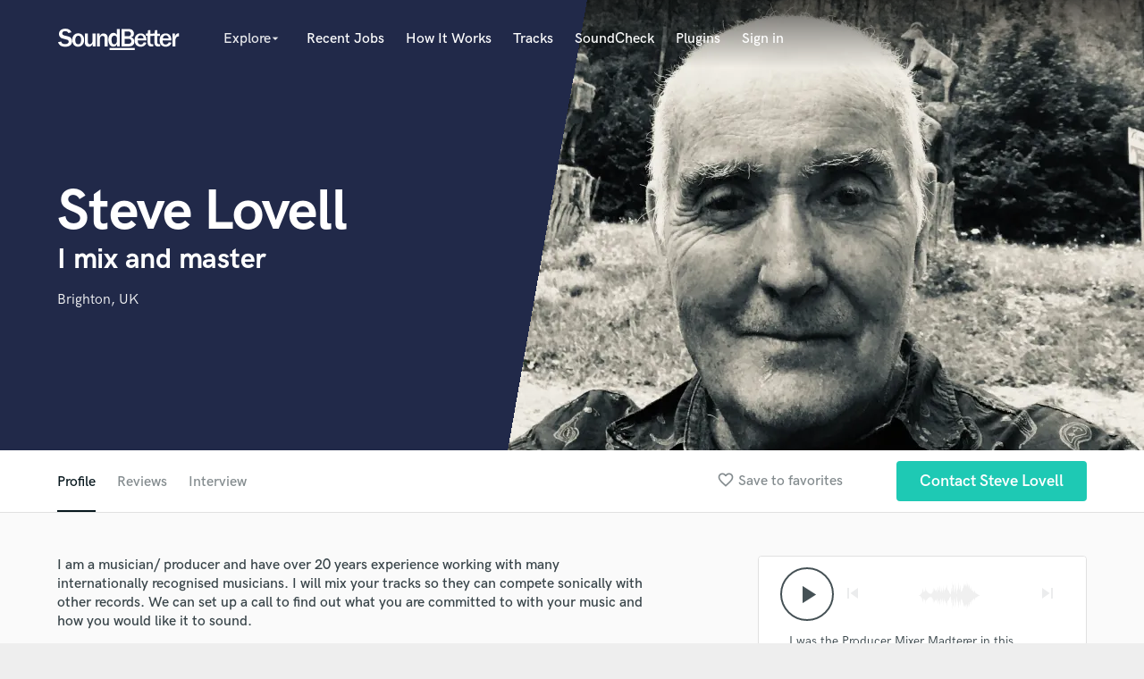

--- FILE ---
content_type: text/html; charset=utf-8
request_url: https://www.google.com/recaptcha/api2/anchor?ar=1&k=6Ldz1-ISAAAAAC-cNJnj4siHO0Gswu3die0mxASV&co=aHR0cHM6Ly9zb3VuZGJldHRlci5jb206NDQz&hl=en&v=PoyoqOPhxBO7pBk68S4YbpHZ&size=normal&anchor-ms=20000&execute-ms=30000&cb=sbq90mbyq7lk
body_size: 49441
content:
<!DOCTYPE HTML><html dir="ltr" lang="en"><head><meta http-equiv="Content-Type" content="text/html; charset=UTF-8">
<meta http-equiv="X-UA-Compatible" content="IE=edge">
<title>reCAPTCHA</title>
<style type="text/css">
/* cyrillic-ext */
@font-face {
  font-family: 'Roboto';
  font-style: normal;
  font-weight: 400;
  font-stretch: 100%;
  src: url(//fonts.gstatic.com/s/roboto/v48/KFO7CnqEu92Fr1ME7kSn66aGLdTylUAMa3GUBHMdazTgWw.woff2) format('woff2');
  unicode-range: U+0460-052F, U+1C80-1C8A, U+20B4, U+2DE0-2DFF, U+A640-A69F, U+FE2E-FE2F;
}
/* cyrillic */
@font-face {
  font-family: 'Roboto';
  font-style: normal;
  font-weight: 400;
  font-stretch: 100%;
  src: url(//fonts.gstatic.com/s/roboto/v48/KFO7CnqEu92Fr1ME7kSn66aGLdTylUAMa3iUBHMdazTgWw.woff2) format('woff2');
  unicode-range: U+0301, U+0400-045F, U+0490-0491, U+04B0-04B1, U+2116;
}
/* greek-ext */
@font-face {
  font-family: 'Roboto';
  font-style: normal;
  font-weight: 400;
  font-stretch: 100%;
  src: url(//fonts.gstatic.com/s/roboto/v48/KFO7CnqEu92Fr1ME7kSn66aGLdTylUAMa3CUBHMdazTgWw.woff2) format('woff2');
  unicode-range: U+1F00-1FFF;
}
/* greek */
@font-face {
  font-family: 'Roboto';
  font-style: normal;
  font-weight: 400;
  font-stretch: 100%;
  src: url(//fonts.gstatic.com/s/roboto/v48/KFO7CnqEu92Fr1ME7kSn66aGLdTylUAMa3-UBHMdazTgWw.woff2) format('woff2');
  unicode-range: U+0370-0377, U+037A-037F, U+0384-038A, U+038C, U+038E-03A1, U+03A3-03FF;
}
/* math */
@font-face {
  font-family: 'Roboto';
  font-style: normal;
  font-weight: 400;
  font-stretch: 100%;
  src: url(//fonts.gstatic.com/s/roboto/v48/KFO7CnqEu92Fr1ME7kSn66aGLdTylUAMawCUBHMdazTgWw.woff2) format('woff2');
  unicode-range: U+0302-0303, U+0305, U+0307-0308, U+0310, U+0312, U+0315, U+031A, U+0326-0327, U+032C, U+032F-0330, U+0332-0333, U+0338, U+033A, U+0346, U+034D, U+0391-03A1, U+03A3-03A9, U+03B1-03C9, U+03D1, U+03D5-03D6, U+03F0-03F1, U+03F4-03F5, U+2016-2017, U+2034-2038, U+203C, U+2040, U+2043, U+2047, U+2050, U+2057, U+205F, U+2070-2071, U+2074-208E, U+2090-209C, U+20D0-20DC, U+20E1, U+20E5-20EF, U+2100-2112, U+2114-2115, U+2117-2121, U+2123-214F, U+2190, U+2192, U+2194-21AE, U+21B0-21E5, U+21F1-21F2, U+21F4-2211, U+2213-2214, U+2216-22FF, U+2308-230B, U+2310, U+2319, U+231C-2321, U+2336-237A, U+237C, U+2395, U+239B-23B7, U+23D0, U+23DC-23E1, U+2474-2475, U+25AF, U+25B3, U+25B7, U+25BD, U+25C1, U+25CA, U+25CC, U+25FB, U+266D-266F, U+27C0-27FF, U+2900-2AFF, U+2B0E-2B11, U+2B30-2B4C, U+2BFE, U+3030, U+FF5B, U+FF5D, U+1D400-1D7FF, U+1EE00-1EEFF;
}
/* symbols */
@font-face {
  font-family: 'Roboto';
  font-style: normal;
  font-weight: 400;
  font-stretch: 100%;
  src: url(//fonts.gstatic.com/s/roboto/v48/KFO7CnqEu92Fr1ME7kSn66aGLdTylUAMaxKUBHMdazTgWw.woff2) format('woff2');
  unicode-range: U+0001-000C, U+000E-001F, U+007F-009F, U+20DD-20E0, U+20E2-20E4, U+2150-218F, U+2190, U+2192, U+2194-2199, U+21AF, U+21E6-21F0, U+21F3, U+2218-2219, U+2299, U+22C4-22C6, U+2300-243F, U+2440-244A, U+2460-24FF, U+25A0-27BF, U+2800-28FF, U+2921-2922, U+2981, U+29BF, U+29EB, U+2B00-2BFF, U+4DC0-4DFF, U+FFF9-FFFB, U+10140-1018E, U+10190-1019C, U+101A0, U+101D0-101FD, U+102E0-102FB, U+10E60-10E7E, U+1D2C0-1D2D3, U+1D2E0-1D37F, U+1F000-1F0FF, U+1F100-1F1AD, U+1F1E6-1F1FF, U+1F30D-1F30F, U+1F315, U+1F31C, U+1F31E, U+1F320-1F32C, U+1F336, U+1F378, U+1F37D, U+1F382, U+1F393-1F39F, U+1F3A7-1F3A8, U+1F3AC-1F3AF, U+1F3C2, U+1F3C4-1F3C6, U+1F3CA-1F3CE, U+1F3D4-1F3E0, U+1F3ED, U+1F3F1-1F3F3, U+1F3F5-1F3F7, U+1F408, U+1F415, U+1F41F, U+1F426, U+1F43F, U+1F441-1F442, U+1F444, U+1F446-1F449, U+1F44C-1F44E, U+1F453, U+1F46A, U+1F47D, U+1F4A3, U+1F4B0, U+1F4B3, U+1F4B9, U+1F4BB, U+1F4BF, U+1F4C8-1F4CB, U+1F4D6, U+1F4DA, U+1F4DF, U+1F4E3-1F4E6, U+1F4EA-1F4ED, U+1F4F7, U+1F4F9-1F4FB, U+1F4FD-1F4FE, U+1F503, U+1F507-1F50B, U+1F50D, U+1F512-1F513, U+1F53E-1F54A, U+1F54F-1F5FA, U+1F610, U+1F650-1F67F, U+1F687, U+1F68D, U+1F691, U+1F694, U+1F698, U+1F6AD, U+1F6B2, U+1F6B9-1F6BA, U+1F6BC, U+1F6C6-1F6CF, U+1F6D3-1F6D7, U+1F6E0-1F6EA, U+1F6F0-1F6F3, U+1F6F7-1F6FC, U+1F700-1F7FF, U+1F800-1F80B, U+1F810-1F847, U+1F850-1F859, U+1F860-1F887, U+1F890-1F8AD, U+1F8B0-1F8BB, U+1F8C0-1F8C1, U+1F900-1F90B, U+1F93B, U+1F946, U+1F984, U+1F996, U+1F9E9, U+1FA00-1FA6F, U+1FA70-1FA7C, U+1FA80-1FA89, U+1FA8F-1FAC6, U+1FACE-1FADC, U+1FADF-1FAE9, U+1FAF0-1FAF8, U+1FB00-1FBFF;
}
/* vietnamese */
@font-face {
  font-family: 'Roboto';
  font-style: normal;
  font-weight: 400;
  font-stretch: 100%;
  src: url(//fonts.gstatic.com/s/roboto/v48/KFO7CnqEu92Fr1ME7kSn66aGLdTylUAMa3OUBHMdazTgWw.woff2) format('woff2');
  unicode-range: U+0102-0103, U+0110-0111, U+0128-0129, U+0168-0169, U+01A0-01A1, U+01AF-01B0, U+0300-0301, U+0303-0304, U+0308-0309, U+0323, U+0329, U+1EA0-1EF9, U+20AB;
}
/* latin-ext */
@font-face {
  font-family: 'Roboto';
  font-style: normal;
  font-weight: 400;
  font-stretch: 100%;
  src: url(//fonts.gstatic.com/s/roboto/v48/KFO7CnqEu92Fr1ME7kSn66aGLdTylUAMa3KUBHMdazTgWw.woff2) format('woff2');
  unicode-range: U+0100-02BA, U+02BD-02C5, U+02C7-02CC, U+02CE-02D7, U+02DD-02FF, U+0304, U+0308, U+0329, U+1D00-1DBF, U+1E00-1E9F, U+1EF2-1EFF, U+2020, U+20A0-20AB, U+20AD-20C0, U+2113, U+2C60-2C7F, U+A720-A7FF;
}
/* latin */
@font-face {
  font-family: 'Roboto';
  font-style: normal;
  font-weight: 400;
  font-stretch: 100%;
  src: url(//fonts.gstatic.com/s/roboto/v48/KFO7CnqEu92Fr1ME7kSn66aGLdTylUAMa3yUBHMdazQ.woff2) format('woff2');
  unicode-range: U+0000-00FF, U+0131, U+0152-0153, U+02BB-02BC, U+02C6, U+02DA, U+02DC, U+0304, U+0308, U+0329, U+2000-206F, U+20AC, U+2122, U+2191, U+2193, U+2212, U+2215, U+FEFF, U+FFFD;
}
/* cyrillic-ext */
@font-face {
  font-family: 'Roboto';
  font-style: normal;
  font-weight: 500;
  font-stretch: 100%;
  src: url(//fonts.gstatic.com/s/roboto/v48/KFO7CnqEu92Fr1ME7kSn66aGLdTylUAMa3GUBHMdazTgWw.woff2) format('woff2');
  unicode-range: U+0460-052F, U+1C80-1C8A, U+20B4, U+2DE0-2DFF, U+A640-A69F, U+FE2E-FE2F;
}
/* cyrillic */
@font-face {
  font-family: 'Roboto';
  font-style: normal;
  font-weight: 500;
  font-stretch: 100%;
  src: url(//fonts.gstatic.com/s/roboto/v48/KFO7CnqEu92Fr1ME7kSn66aGLdTylUAMa3iUBHMdazTgWw.woff2) format('woff2');
  unicode-range: U+0301, U+0400-045F, U+0490-0491, U+04B0-04B1, U+2116;
}
/* greek-ext */
@font-face {
  font-family: 'Roboto';
  font-style: normal;
  font-weight: 500;
  font-stretch: 100%;
  src: url(//fonts.gstatic.com/s/roboto/v48/KFO7CnqEu92Fr1ME7kSn66aGLdTylUAMa3CUBHMdazTgWw.woff2) format('woff2');
  unicode-range: U+1F00-1FFF;
}
/* greek */
@font-face {
  font-family: 'Roboto';
  font-style: normal;
  font-weight: 500;
  font-stretch: 100%;
  src: url(//fonts.gstatic.com/s/roboto/v48/KFO7CnqEu92Fr1ME7kSn66aGLdTylUAMa3-UBHMdazTgWw.woff2) format('woff2');
  unicode-range: U+0370-0377, U+037A-037F, U+0384-038A, U+038C, U+038E-03A1, U+03A3-03FF;
}
/* math */
@font-face {
  font-family: 'Roboto';
  font-style: normal;
  font-weight: 500;
  font-stretch: 100%;
  src: url(//fonts.gstatic.com/s/roboto/v48/KFO7CnqEu92Fr1ME7kSn66aGLdTylUAMawCUBHMdazTgWw.woff2) format('woff2');
  unicode-range: U+0302-0303, U+0305, U+0307-0308, U+0310, U+0312, U+0315, U+031A, U+0326-0327, U+032C, U+032F-0330, U+0332-0333, U+0338, U+033A, U+0346, U+034D, U+0391-03A1, U+03A3-03A9, U+03B1-03C9, U+03D1, U+03D5-03D6, U+03F0-03F1, U+03F4-03F5, U+2016-2017, U+2034-2038, U+203C, U+2040, U+2043, U+2047, U+2050, U+2057, U+205F, U+2070-2071, U+2074-208E, U+2090-209C, U+20D0-20DC, U+20E1, U+20E5-20EF, U+2100-2112, U+2114-2115, U+2117-2121, U+2123-214F, U+2190, U+2192, U+2194-21AE, U+21B0-21E5, U+21F1-21F2, U+21F4-2211, U+2213-2214, U+2216-22FF, U+2308-230B, U+2310, U+2319, U+231C-2321, U+2336-237A, U+237C, U+2395, U+239B-23B7, U+23D0, U+23DC-23E1, U+2474-2475, U+25AF, U+25B3, U+25B7, U+25BD, U+25C1, U+25CA, U+25CC, U+25FB, U+266D-266F, U+27C0-27FF, U+2900-2AFF, U+2B0E-2B11, U+2B30-2B4C, U+2BFE, U+3030, U+FF5B, U+FF5D, U+1D400-1D7FF, U+1EE00-1EEFF;
}
/* symbols */
@font-face {
  font-family: 'Roboto';
  font-style: normal;
  font-weight: 500;
  font-stretch: 100%;
  src: url(//fonts.gstatic.com/s/roboto/v48/KFO7CnqEu92Fr1ME7kSn66aGLdTylUAMaxKUBHMdazTgWw.woff2) format('woff2');
  unicode-range: U+0001-000C, U+000E-001F, U+007F-009F, U+20DD-20E0, U+20E2-20E4, U+2150-218F, U+2190, U+2192, U+2194-2199, U+21AF, U+21E6-21F0, U+21F3, U+2218-2219, U+2299, U+22C4-22C6, U+2300-243F, U+2440-244A, U+2460-24FF, U+25A0-27BF, U+2800-28FF, U+2921-2922, U+2981, U+29BF, U+29EB, U+2B00-2BFF, U+4DC0-4DFF, U+FFF9-FFFB, U+10140-1018E, U+10190-1019C, U+101A0, U+101D0-101FD, U+102E0-102FB, U+10E60-10E7E, U+1D2C0-1D2D3, U+1D2E0-1D37F, U+1F000-1F0FF, U+1F100-1F1AD, U+1F1E6-1F1FF, U+1F30D-1F30F, U+1F315, U+1F31C, U+1F31E, U+1F320-1F32C, U+1F336, U+1F378, U+1F37D, U+1F382, U+1F393-1F39F, U+1F3A7-1F3A8, U+1F3AC-1F3AF, U+1F3C2, U+1F3C4-1F3C6, U+1F3CA-1F3CE, U+1F3D4-1F3E0, U+1F3ED, U+1F3F1-1F3F3, U+1F3F5-1F3F7, U+1F408, U+1F415, U+1F41F, U+1F426, U+1F43F, U+1F441-1F442, U+1F444, U+1F446-1F449, U+1F44C-1F44E, U+1F453, U+1F46A, U+1F47D, U+1F4A3, U+1F4B0, U+1F4B3, U+1F4B9, U+1F4BB, U+1F4BF, U+1F4C8-1F4CB, U+1F4D6, U+1F4DA, U+1F4DF, U+1F4E3-1F4E6, U+1F4EA-1F4ED, U+1F4F7, U+1F4F9-1F4FB, U+1F4FD-1F4FE, U+1F503, U+1F507-1F50B, U+1F50D, U+1F512-1F513, U+1F53E-1F54A, U+1F54F-1F5FA, U+1F610, U+1F650-1F67F, U+1F687, U+1F68D, U+1F691, U+1F694, U+1F698, U+1F6AD, U+1F6B2, U+1F6B9-1F6BA, U+1F6BC, U+1F6C6-1F6CF, U+1F6D3-1F6D7, U+1F6E0-1F6EA, U+1F6F0-1F6F3, U+1F6F7-1F6FC, U+1F700-1F7FF, U+1F800-1F80B, U+1F810-1F847, U+1F850-1F859, U+1F860-1F887, U+1F890-1F8AD, U+1F8B0-1F8BB, U+1F8C0-1F8C1, U+1F900-1F90B, U+1F93B, U+1F946, U+1F984, U+1F996, U+1F9E9, U+1FA00-1FA6F, U+1FA70-1FA7C, U+1FA80-1FA89, U+1FA8F-1FAC6, U+1FACE-1FADC, U+1FADF-1FAE9, U+1FAF0-1FAF8, U+1FB00-1FBFF;
}
/* vietnamese */
@font-face {
  font-family: 'Roboto';
  font-style: normal;
  font-weight: 500;
  font-stretch: 100%;
  src: url(//fonts.gstatic.com/s/roboto/v48/KFO7CnqEu92Fr1ME7kSn66aGLdTylUAMa3OUBHMdazTgWw.woff2) format('woff2');
  unicode-range: U+0102-0103, U+0110-0111, U+0128-0129, U+0168-0169, U+01A0-01A1, U+01AF-01B0, U+0300-0301, U+0303-0304, U+0308-0309, U+0323, U+0329, U+1EA0-1EF9, U+20AB;
}
/* latin-ext */
@font-face {
  font-family: 'Roboto';
  font-style: normal;
  font-weight: 500;
  font-stretch: 100%;
  src: url(//fonts.gstatic.com/s/roboto/v48/KFO7CnqEu92Fr1ME7kSn66aGLdTylUAMa3KUBHMdazTgWw.woff2) format('woff2');
  unicode-range: U+0100-02BA, U+02BD-02C5, U+02C7-02CC, U+02CE-02D7, U+02DD-02FF, U+0304, U+0308, U+0329, U+1D00-1DBF, U+1E00-1E9F, U+1EF2-1EFF, U+2020, U+20A0-20AB, U+20AD-20C0, U+2113, U+2C60-2C7F, U+A720-A7FF;
}
/* latin */
@font-face {
  font-family: 'Roboto';
  font-style: normal;
  font-weight: 500;
  font-stretch: 100%;
  src: url(//fonts.gstatic.com/s/roboto/v48/KFO7CnqEu92Fr1ME7kSn66aGLdTylUAMa3yUBHMdazQ.woff2) format('woff2');
  unicode-range: U+0000-00FF, U+0131, U+0152-0153, U+02BB-02BC, U+02C6, U+02DA, U+02DC, U+0304, U+0308, U+0329, U+2000-206F, U+20AC, U+2122, U+2191, U+2193, U+2212, U+2215, U+FEFF, U+FFFD;
}
/* cyrillic-ext */
@font-face {
  font-family: 'Roboto';
  font-style: normal;
  font-weight: 900;
  font-stretch: 100%;
  src: url(//fonts.gstatic.com/s/roboto/v48/KFO7CnqEu92Fr1ME7kSn66aGLdTylUAMa3GUBHMdazTgWw.woff2) format('woff2');
  unicode-range: U+0460-052F, U+1C80-1C8A, U+20B4, U+2DE0-2DFF, U+A640-A69F, U+FE2E-FE2F;
}
/* cyrillic */
@font-face {
  font-family: 'Roboto';
  font-style: normal;
  font-weight: 900;
  font-stretch: 100%;
  src: url(//fonts.gstatic.com/s/roboto/v48/KFO7CnqEu92Fr1ME7kSn66aGLdTylUAMa3iUBHMdazTgWw.woff2) format('woff2');
  unicode-range: U+0301, U+0400-045F, U+0490-0491, U+04B0-04B1, U+2116;
}
/* greek-ext */
@font-face {
  font-family: 'Roboto';
  font-style: normal;
  font-weight: 900;
  font-stretch: 100%;
  src: url(//fonts.gstatic.com/s/roboto/v48/KFO7CnqEu92Fr1ME7kSn66aGLdTylUAMa3CUBHMdazTgWw.woff2) format('woff2');
  unicode-range: U+1F00-1FFF;
}
/* greek */
@font-face {
  font-family: 'Roboto';
  font-style: normal;
  font-weight: 900;
  font-stretch: 100%;
  src: url(//fonts.gstatic.com/s/roboto/v48/KFO7CnqEu92Fr1ME7kSn66aGLdTylUAMa3-UBHMdazTgWw.woff2) format('woff2');
  unicode-range: U+0370-0377, U+037A-037F, U+0384-038A, U+038C, U+038E-03A1, U+03A3-03FF;
}
/* math */
@font-face {
  font-family: 'Roboto';
  font-style: normal;
  font-weight: 900;
  font-stretch: 100%;
  src: url(//fonts.gstatic.com/s/roboto/v48/KFO7CnqEu92Fr1ME7kSn66aGLdTylUAMawCUBHMdazTgWw.woff2) format('woff2');
  unicode-range: U+0302-0303, U+0305, U+0307-0308, U+0310, U+0312, U+0315, U+031A, U+0326-0327, U+032C, U+032F-0330, U+0332-0333, U+0338, U+033A, U+0346, U+034D, U+0391-03A1, U+03A3-03A9, U+03B1-03C9, U+03D1, U+03D5-03D6, U+03F0-03F1, U+03F4-03F5, U+2016-2017, U+2034-2038, U+203C, U+2040, U+2043, U+2047, U+2050, U+2057, U+205F, U+2070-2071, U+2074-208E, U+2090-209C, U+20D0-20DC, U+20E1, U+20E5-20EF, U+2100-2112, U+2114-2115, U+2117-2121, U+2123-214F, U+2190, U+2192, U+2194-21AE, U+21B0-21E5, U+21F1-21F2, U+21F4-2211, U+2213-2214, U+2216-22FF, U+2308-230B, U+2310, U+2319, U+231C-2321, U+2336-237A, U+237C, U+2395, U+239B-23B7, U+23D0, U+23DC-23E1, U+2474-2475, U+25AF, U+25B3, U+25B7, U+25BD, U+25C1, U+25CA, U+25CC, U+25FB, U+266D-266F, U+27C0-27FF, U+2900-2AFF, U+2B0E-2B11, U+2B30-2B4C, U+2BFE, U+3030, U+FF5B, U+FF5D, U+1D400-1D7FF, U+1EE00-1EEFF;
}
/* symbols */
@font-face {
  font-family: 'Roboto';
  font-style: normal;
  font-weight: 900;
  font-stretch: 100%;
  src: url(//fonts.gstatic.com/s/roboto/v48/KFO7CnqEu92Fr1ME7kSn66aGLdTylUAMaxKUBHMdazTgWw.woff2) format('woff2');
  unicode-range: U+0001-000C, U+000E-001F, U+007F-009F, U+20DD-20E0, U+20E2-20E4, U+2150-218F, U+2190, U+2192, U+2194-2199, U+21AF, U+21E6-21F0, U+21F3, U+2218-2219, U+2299, U+22C4-22C6, U+2300-243F, U+2440-244A, U+2460-24FF, U+25A0-27BF, U+2800-28FF, U+2921-2922, U+2981, U+29BF, U+29EB, U+2B00-2BFF, U+4DC0-4DFF, U+FFF9-FFFB, U+10140-1018E, U+10190-1019C, U+101A0, U+101D0-101FD, U+102E0-102FB, U+10E60-10E7E, U+1D2C0-1D2D3, U+1D2E0-1D37F, U+1F000-1F0FF, U+1F100-1F1AD, U+1F1E6-1F1FF, U+1F30D-1F30F, U+1F315, U+1F31C, U+1F31E, U+1F320-1F32C, U+1F336, U+1F378, U+1F37D, U+1F382, U+1F393-1F39F, U+1F3A7-1F3A8, U+1F3AC-1F3AF, U+1F3C2, U+1F3C4-1F3C6, U+1F3CA-1F3CE, U+1F3D4-1F3E0, U+1F3ED, U+1F3F1-1F3F3, U+1F3F5-1F3F7, U+1F408, U+1F415, U+1F41F, U+1F426, U+1F43F, U+1F441-1F442, U+1F444, U+1F446-1F449, U+1F44C-1F44E, U+1F453, U+1F46A, U+1F47D, U+1F4A3, U+1F4B0, U+1F4B3, U+1F4B9, U+1F4BB, U+1F4BF, U+1F4C8-1F4CB, U+1F4D6, U+1F4DA, U+1F4DF, U+1F4E3-1F4E6, U+1F4EA-1F4ED, U+1F4F7, U+1F4F9-1F4FB, U+1F4FD-1F4FE, U+1F503, U+1F507-1F50B, U+1F50D, U+1F512-1F513, U+1F53E-1F54A, U+1F54F-1F5FA, U+1F610, U+1F650-1F67F, U+1F687, U+1F68D, U+1F691, U+1F694, U+1F698, U+1F6AD, U+1F6B2, U+1F6B9-1F6BA, U+1F6BC, U+1F6C6-1F6CF, U+1F6D3-1F6D7, U+1F6E0-1F6EA, U+1F6F0-1F6F3, U+1F6F7-1F6FC, U+1F700-1F7FF, U+1F800-1F80B, U+1F810-1F847, U+1F850-1F859, U+1F860-1F887, U+1F890-1F8AD, U+1F8B0-1F8BB, U+1F8C0-1F8C1, U+1F900-1F90B, U+1F93B, U+1F946, U+1F984, U+1F996, U+1F9E9, U+1FA00-1FA6F, U+1FA70-1FA7C, U+1FA80-1FA89, U+1FA8F-1FAC6, U+1FACE-1FADC, U+1FADF-1FAE9, U+1FAF0-1FAF8, U+1FB00-1FBFF;
}
/* vietnamese */
@font-face {
  font-family: 'Roboto';
  font-style: normal;
  font-weight: 900;
  font-stretch: 100%;
  src: url(//fonts.gstatic.com/s/roboto/v48/KFO7CnqEu92Fr1ME7kSn66aGLdTylUAMa3OUBHMdazTgWw.woff2) format('woff2');
  unicode-range: U+0102-0103, U+0110-0111, U+0128-0129, U+0168-0169, U+01A0-01A1, U+01AF-01B0, U+0300-0301, U+0303-0304, U+0308-0309, U+0323, U+0329, U+1EA0-1EF9, U+20AB;
}
/* latin-ext */
@font-face {
  font-family: 'Roboto';
  font-style: normal;
  font-weight: 900;
  font-stretch: 100%;
  src: url(//fonts.gstatic.com/s/roboto/v48/KFO7CnqEu92Fr1ME7kSn66aGLdTylUAMa3KUBHMdazTgWw.woff2) format('woff2');
  unicode-range: U+0100-02BA, U+02BD-02C5, U+02C7-02CC, U+02CE-02D7, U+02DD-02FF, U+0304, U+0308, U+0329, U+1D00-1DBF, U+1E00-1E9F, U+1EF2-1EFF, U+2020, U+20A0-20AB, U+20AD-20C0, U+2113, U+2C60-2C7F, U+A720-A7FF;
}
/* latin */
@font-face {
  font-family: 'Roboto';
  font-style: normal;
  font-weight: 900;
  font-stretch: 100%;
  src: url(//fonts.gstatic.com/s/roboto/v48/KFO7CnqEu92Fr1ME7kSn66aGLdTylUAMa3yUBHMdazQ.woff2) format('woff2');
  unicode-range: U+0000-00FF, U+0131, U+0152-0153, U+02BB-02BC, U+02C6, U+02DA, U+02DC, U+0304, U+0308, U+0329, U+2000-206F, U+20AC, U+2122, U+2191, U+2193, U+2212, U+2215, U+FEFF, U+FFFD;
}

</style>
<link rel="stylesheet" type="text/css" href="https://www.gstatic.com/recaptcha/releases/PoyoqOPhxBO7pBk68S4YbpHZ/styles__ltr.css">
<script nonce="J9Bv_L5vnuD0zbWi1hBBtg" type="text/javascript">window['__recaptcha_api'] = 'https://www.google.com/recaptcha/api2/';</script>
<script type="text/javascript" src="https://www.gstatic.com/recaptcha/releases/PoyoqOPhxBO7pBk68S4YbpHZ/recaptcha__en.js" nonce="J9Bv_L5vnuD0zbWi1hBBtg">
      
    </script></head>
<body><div id="rc-anchor-alert" class="rc-anchor-alert"></div>
<input type="hidden" id="recaptcha-token" value="[base64]">
<script type="text/javascript" nonce="J9Bv_L5vnuD0zbWi1hBBtg">
      recaptcha.anchor.Main.init("[\x22ainput\x22,[\x22bgdata\x22,\x22\x22,\[base64]/[base64]/MjU1Ong/[base64]/[base64]/[base64]/[base64]/[base64]/[base64]/[base64]/[base64]/[base64]/[base64]/[base64]/[base64]/[base64]/[base64]/[base64]\\u003d\x22,\[base64]\\u003d\\u003d\x22,\x22w5R7w5fDqcKPwpMBXhzCscKBwow6wqJSwq/CjMKYw5rDimRjazBWw7JFG00FRCPDhcKawqt4bmlWc3gLwr3CnHTDqXzDlgPCjD/Do8KHeioFw4fDpB1Uw7fCv8OYAg7Dr8OXeMKTwpx3SsK4w4BVODnDvm7DnUTDmlpXwr9vw6crVMKVw7kfwq9lMhV7w7vCtjnDvEsvw6xWainClcKdfDIJwrwsS8OadsOgwp3DucKZQ11swqg1wr0oBMOXw5I9BcK/w5tfSsKfwo1JasOiwpwrI8KWF8OXOcKNC8Odf8OsISHChMKIw79FwpjDuiPChG/[base64]/DsnpvIcOVwrJiwo/Dsy97wpNVQsOPUMKlwp/CpcKBwrDCm188wqJrwrXCkMO6wqTDo37Dk8ODLMK1wqzChSxSK3QWDgfCscKBwpllw79gwrE1PsKpPMKmwqzDthXCmzY1w6xbKHHDucKEwotSaEpEI8KVwps0Q8OHQHJJw6ASwqRFGy3CucOPw5/CucOBDRxUw7bDtcKewpzDmTbDjGTDg3HCocODw7dgw7w0w43DrwjCjgk5wq8nYz7DiMK7GzTDoMKlODfCr8OEa8K0SRzDuMK+w6HCjXI5M8O0w7HCoR85w6ZxwrjDgDc7w5o8exlofcOFwqlDw5A1w40rA2pBw78+wpVoVGg/PcO0w6TDkWBew4lLfQgcXU/DvMKjw5xUe8OTE8OfMcORBcKswrHChxE9w4nCkcKYHsKDw6FxGsOjXyRCEENFwqR0wrJ5OsO7J3jDjxwFJcOPwq/DmcKqw4g/DyPDo8OvQ3R3N8KowrHCmsK3w4rDs8OGwpXDscO5w7vChV5SRcKpwpkQUTwFw53Dnh7DrcOiw73DosOraMOgwrzCvMKMwoHCjQ5Awqk3f8OpwqlmwqJ8w4jDrMOxJFvCkVrCoypIwpQ4K8ORwpvDnsKuY8Orw6jCgMKAw750KjXDgMKCwq/CqMOda0vDuFNPwqLDviMYw7/Cln/CsllHcGZXQMOeNFl6VEPDmX7Cv8Oawr7ClcOWLE/Ci0HCnSkiXyDCpsOMw7low4FBwr57wpRqYBPCsGbDnsOhY8ONKcKVayApwr7CsGkHw7nClS3Ci8OrdMOLXC/Cj8OZwprDvsKkwokkw6fCt8Omw6TCnmNnwptYEi3DocK/[base64]/TgvDpsOiCV5RPnYxUcO6DGQGw6RVVMO+w4LCon5ZAl/CmSzCpjsmccKQw6NMUG48RyTCpsKpw5kRMsO2UcOAR0Niw4R0wrvChHTChsKpw5jDlcK7w5nDnRA9wqjCsFBwwqLDv8O1e8KKw4jCmMKlfU7CssK6QMKtCsK6w5J/P8OnaU7Dt8KrCz3DosOfwq7DmMKGCsKYw5jDk3jCoMOWdMKowrsjGjzDm8OVasOSwql1w5Jew6suC8KYUW99wrlVw7QKMsKTw4HCi0YvecOWYiNJw53DgcKdwoY5w4AXw6A/[base64]/[base64]/[base64]/CkmnCucO/wqA/w6/DqmfDmlxRPTUyOjvDgsKbwppTWsOnwo4Nw7MCwoZYLMKiw4XCgcK0dhBxfsOIwrJDwo/[base64]/Dml4dw5DDl8Okc8O3wowZAsOIKcK9wrAfwpPCpcK+wqDDhA7DkhbDrDPCgznCm8OEX0/DsMOFw75wZFTDthDCg3/[base64]/CvMKccxPCtMOxX1J3woAYNcOHwr7DhMO9w6d1JGAWwr5gS8KzKxfDnMKYw4kNw67DnMOhKcKRPsOKMMOaIMKfw5zDscKmwrnCnXPDvcOCC8OWw6V8DFXCpV3CvsOaw7PDp8Klw6PCjWrCu8O3wqU1ZsKLesKxF1tMw7hywoFGPzwCIMOtcwHDvj3CosO/czbCrBzCiDgEP8Ktw7PClcOAwpMRwqYIw4VSYsOBVsKUZ8KvwpUMWMKGwoBVEzjCnsKbTMKpwq/Cl8OKBMORBzvCvU1Sw6FtU2HCuS8+PcKZwqHDuD/[base64]/w5HCk8O2fMKowqTDp8O2wo9QWl4FwoXCj8K6w6pWaMKGdMK9wrRadMKqwrR1w6TCvsOORMOjw7TDssKbK37DoivDp8KTwqLCkcKAa1lQHMOKf8Obwq15woEuGh4hDhxaworCpW3CmcKMeTbDqVvDgH03DlHDqzEXI8K/YsORWkDDqlPDmMO4wo1DwpE1HBTCpsK7w6cNIl3Duz/CsklqZ8O2w7vDnQhrw73CncOoEEQyw63CnsOQZ3HCuEAlw4VcdcK/NsK/w7LDmxnDn8O9wrvCucKRwp12fMOkw47CqVMUw77Di8OEUi/Dh0g6HiXCsmfDtMOHw5ZtIT7DuFfDkMOGwrw1w5/DjjjDo3MNwonCji7Cg8OqNQQnBE3CsT7Dv8OawpTCtsKvS1vCt2vDpsOmUsO8w6nCuwRqw6VNOcKERRF1bcOCw5kgwqPDrWBETsKpLQgSw6PDusKmw4HDm8KRwoXCr8KAw5wuNsK4wr0uwozCksOXC2Q5w5/DgcODwr7Cq8KlTcK0w6sOIA5mw59Jwr9RPWRCw4kMOsKnwrgnIRvDgiFyVHjCm8Obw7HDscO1woZnPEXCoCnCujnDosOxBAPCuyzCncKKw5sZwqnDv8KsesKqwq57Oy1lwq/Du8OYZRRJP8OFR8OfDmDCusO+wpdEAsOcGW0Xw7TCgMKvbcOVw4LDhEjCnxl1dHUWbXXDosKnwo/CrmNFYcOHOcO2w7bDisO/[base64]/[base64]/CqUhCwp5yNMO+w6dyOUrCoXZnbMOpwpbDuMKMw6vCphp8w7g8PAvCvQ/CsGzDvcONfjVpw43DlcOSw43DjcK3wrHDlsOPLxzCuMKNw7XDuF46wr/Cl13Di8Opd8K7w6LCgsKkVRrDnW/[base64]/[base64]/w4DCo8Oow6fCjjHChFsZB2QPw5rCosO+FxXDv8O2wq1NwrTDhcKBwqTDkMOrw7vCscOVw7bClcKDR8KPXsKpwo3Dm39xw77CgQg/cMOPTC0CDMO2w6djwoxGw6fCrcONd2JGwr8gRsOQwqhQw5DCs2/Dh1rCoHgiwqXDn0hrw6luNQ3CnX/DpMObEcOEWSwFZcKVe8OdGGHDhznCr8KraDTDqsKYwoTCuwBUWMOwVsKww7cpfMKJw5TDtRNsw6LCssOIYxjCtwHDpMK9wpDCgV3DqmEkCsKfLh3CkE3CtMOEwoMfRsKGdxAFRMKrw6bCvC/DvsOBW8Oxw4HDiMKswrsNdzfCi2LDsScfw79+wrvDjsK8w4HCjcKxw5HCuC5basKPVHsARULDmVonwqbDm1TCsm7CqsO/w65Ow7YePsK6ZcOYZMKEw518Xj7DocK2w5d/WsO7YTLCn8KawovDuMOgCB7ClDpccMKEw6bCmwPCkHLCigjCjcKMO8Osw7dmIcKaVD8APMOrw7jDrcKcw5w0CF3DnsOywq7CtXzDjkXDrnQ7PMKhQMOYwpXCi8OxwpLDrQrDtsK/GMKBAmPCpsKRw499HHnDtEXDuMOMOgp2w4t2w6ZNw5Rvw67Cv8OWIMOow6jDnsOeVQ1pwr4Cw7kBKcOuWkJtwpgLwo3ClcKQIyQHN8KQw6/DrcOsw7PDnAgPXsOMFMKARRgec37CixI+wq7CtsKqwpnDn8Kaw5TDlsOpwqATwo3CsQwgwqt/NRRlGsO8w4/DuX/CjSjDvg5tw4zCp8OSS2TDuSNpW3XCqWnClxccw4NIw6rDgcOPw6XDj1XDhsKiw4nCtMOWw79pMcOwIcO2DXlWB30IacOmw4tiwrBswoYAw4waw6gjw5QKw7TDtsOyXChEwrVpZCDDlsKlHcKow5HCgcOhYsOhNjbCn2XCqcKhSybCncK4wp/[base64]/ClF/Cm8OrLsO9bsKcw73DhsKWwrInw5fDscKOanvCu2PCs13CvRBUw5/DnF47eHINAcKVZ8Ktw7nCpsKFBMOlwoIYJMKrwprDncKNw5HDqsK9wpvCtQbCghfCrWhhIlTDmDTCgFPCg8O7LMK2Zk0kM1DClMOJbUrDpsO4w4zDpMO7AAwzwpLDozXDgMKgw5pMw5w4KMKQJMK/M8OpARXCgXDDp8KtZxxpw44qw7kvwr/CuV19ORQBQsOWwrJzXhPDnsKWVsKnRMONw6pBw4XDigHCvBvCozvDlsKlI8KmNy9VGzNeJMKmGMOjL8O2OXY6wpXClX/DrcKJAsOWwo/Dv8Kww6lSSsKxw57DoATCl8KnwpvCnTMpwq1mw77CjMKVw5DCsj7DkzEowqbCu8Klw50bwpPDvjAXwo3CjnJFGsOxGcOBw7JFw7BGw57CjsOUNkN2w4RQw5vCj0vDsnPDoWvDs2x/w4dRYMK+BnzDpl4tJnQoacOSwqzCgx50w6LDjMOOw7rDsXBAFVUuw6LDhkrDuWU5GCpmX8K/wqAqcMOCw4jDsSkuNMOiwpvCrsKCbcO1IcOvwq1HZcOGWBY4bsODw7/Ci8Kpwo9iw707EGnCpwjDhsKRw47Dj8OzNFtVdGcdPW7Dgm/CogfDnBZ4wprChmvCkjTCkMKUw78Cwp9EE0VFMsOyw4zDjDMswqLCpDBswp/CkWsdw7smw5Eow7cqw7jCjsOaI8Ouw5d5Omlpw5fCn2XCqcKIZkxtwrPCsD8/EMKhJTg/HzZYPsOIwpzDn8KIfsKkwrrDgBrDpR3CoDVxw7TCvyTDhTjDpsOIXFckwrfDlgXDmT/Dq8KMZBoMU8Ouw5xUMxXDtMKyw7jCvMKMbcOJwro1fCETVjDCgB7CnMKgP8K7c27CkH9PVMKlwrVpw6RTwr/Cv8OlwrXDnMKHH8O4YA7DpcOmwoTCvX9FwpgtVMKDwqhNeMOdE1XDvlTCknMMKMK6ayDCvsKwwq7CggPDvCrCvMKWRW4Zw4XCtQrCvnXDthB1FMKKYsOpN0vCpMKfw7fDtMO5ZgjCmjZoGcKSSMOpwpJxwq/[base64]/CvB/DnyzDrlHDtDjCiDUAd2IOwoHCogvDlcKmASk/cC3DssKAbATDq3/[base64]/w5fDlsO5SWcOTsKLw4R3w4HCnkYawrvDlsOCwpPCtsKVwqDCjsKbFsKZwqJlw5wBwohBwqLCqBpJw6nCnTnCrUXCuhcKc8OUw4kewoIvHMOSwq/DjsKaSW3CvSEzQVjCi8OHPMKbwqfDkjrCq0ASZsKHw4tLw4h4Dis3w77DjsKxYcO+WMOowrJowrbDu3nClsKgJBTDlAHCqMKgw5puOWbDlk5Bwqw2w5IxOGDDiMOrw5RDMXHDmsKPaC3Dgm49wpLCoGXCgmDDpCUmwoPDnzfDhhphJDl1w4DCsC/CmsK1VSlqLMOlBUXCq8OPw5rDrBDCrcKLRWRJwrQVwrtRTXXCvHTDtsKWwrMHw4fDlxfDjgdFwpXDsSxvN14RwqouwrTDrsOHw48Ow7tGJcOwXGQFOwtAcWzCu8KzwqQawo08w7/[base64]/DkMKdEcKVdiFJATDDgcO0w6ocwpJtV39zw6rDsF3DucKxw4nCi8O1wprCnMOUwrUtQ8KndkXCrlbDtMO1wpokNcKOPmrCjBLDmcOdw6zDlcKcGRfCt8KJGQHCi3YvcMKKwqjDhcKhw7YAH2tPb3XChMKpw4obXsOWN13DpsKlRV7CgcOqw7hAasK/BsKEUcKrDMKywqxuwqDCulEFwoBNw5vDjxJiwoTCjWEBwoLDknpMKsOcwq9cw53DsE7CkGsNwqLChcOPw5/[base64]/DisORwrkhTcKdW8KTw4FLP8KgMcOtw63CmWLCl8O+w6IhP8OYDzdtF8Kvw6fDpMORwovCvwAKw6A/wrvCuUo4Lhomw4HDhCzDuFFKdB8KKzRLw7nDkR4nDgsLU8KKw7w4wqbChcKJHsKkwr8bH8KzNMOTL1lewrLDqi/DmcO7wrvCnXfDpXTDizESOBILZgIcVsKpwp5KwqdZIRo5w7zCvxEFw73Dg0w0wotFAHvCkkQpw7bClMKCw58fHz3CujXDsMKfO8O2wrXDjkYAOMKewp/Dk8KqIUgHwpHCssO+c8OPwpzDsQfDk3UYC8K5w7/DvMOReMKUwr0Ow5g0K1vCrsKmERt4PlrCtwfDi8K3w5nDnsO7w7vCkMOrLsK9wqTDuwbDoSHDh0o6wo/Dq8KvZMKGFsK2P2EawrEdwqgqMh3DsRJQw6jCui/DnW5nwoDDpT7DmVpWw4bDnntEw5xMw77Cpj7CuTktw7DCiWZLMlRwWXrDhTs5PsO0T1fCjcK6XcKWwr5PFsKvwqTDkcOFw6bCvDDCgjIGMDgYBW8mw4DDgxxFSi7CnnVGwozCj8O8wrg1KsK8w4rDpGtyXcKuH27CmT/CsR1vwpHChcO9EQQZwprDunfCvsKOO8KBwodKwqIRw4leYsOBBMO/w4zDkMKoSTdvw7HCmsOWw7csb8Kgw4vCgQ3DlsOYw4ZPw7/CucKow7DCiMKAw6rCg8KXwpJ6wo/DgsK6NzskQ8Kww6TDr8O0wpNWPh0jw7glTn3DogvDoMOYw4fDsMKMVMKmRx7Dmm4IwpMlw7ZVwprCjT3DscO4YSnCuE3DhsKhwq3DjknDjWPCgsOpwrxIFDfCt0scwrJdw61Qw4tfJsOxUQZYw53CjcKTw6/ClRvCgkLCnDbCiSTCkUt9VcOmEkFqBcKmwrjDgiUxwrDCvATDo8OUI8KrMAbCisKqw4zDowbDlhk8w6LCjgMKEn9NwqBOM8O9HsKKwrLCnH/CmE/[base64]/[base64]/w5HCsMKFAsK+R8KIwrtgwovCk8OGw7nDhiIoO8Otw7kYwoHDpAIsw6XDiRTCjMKpwrgqwqnDtwHDnDtBw7wpfsKHw5HDkkXDtMKdw6nDhMKdw7VOEMOqwpQXLcKXaMK5VsKmwqvDjgZHw4ULfWMMGUQ6TynDvsKJIRrCssO/[base64]/CrRUSflfCt1Y9TcKfAMO5wp3DviDCgRbCqSAtcsKDwqVTTGHChcOqwo/[base64]/CrVUAw4sieMOsacKkw6FEw5VVfcO/X8KvesOoN8Khw6E/AGTCt0LDqMOMwp/CssOjUsKAw6LDjcKjw45/[base64]/U8K/w6DCt8KIwq3CtUvDmsKBwqR7wqxPwoloecOGw7JRwrLCjQUiA0LDjsOZw5Y4eg0Rw4TDhSvCo8Kjw5cGw5XDhwzDqipMS3vDmXTDmEB3PFzDvAvCj8K4wp7DmsOWw5BORsK9fMK/w4/DkHrCnlbCgyPDkxnDpSbCqsOzw7x6wrpsw7B7ayTCj8ObwobDu8KkwrjCtVvDnsKDw5VmFxE+wrMJw4QtSSzCqsO6w6c2w49WHgrCr8KHQMKiLHIDwrdyc0fDg8KmwpnCu8KcGG3CmC/CnsOeQsODP8O2w4TCrcKDI2UVwqfCucKUFsODFzTDr3LCvMO/w6MpA17DnRnCgMOZw6rDplQGQMODwp4Cw4oNwrUnZl5jfQsUw6/DsxwGL8KQwrZdwqlNwprCgcOdw7DChHE/[base64]/Dm8KBw7nCtHjDh8OPDnLCgsKjHsKINcO7w7LDr1ptesKvwrXCgcKHI8OXwqFaw5XCoQckw7sYbcKZwqLCucOaecOwAEnCpGcvVz1JfCnCmTzCsMKsJ3ZBwqLDmFgtwqDCq8Kuw7jCucOVIGHCoDTDgSXDnVUbEcO3Kzwhwo3DlsOoIMOdX0EXVsK/w5tFw4bDmcOhScKrUW7DnAjCrcK2L8OtH8Kzw5sXw6TCkAh4T8Kuw60IwrRRwoldw5dQw585wobDjsKdck3DlH5eSQTCj03ChDk1WgEbwowyw7PDicOUwq0OR8K8Kmx1MMOQHsK/VMK6wpxbwpRZTMKDAUAxwpTCl8OdwrrDtzZTQmTClQRhesKHbknCsFnDsyPCh8KxeMKaw57CjcOTbcOXRUDCrsOmwoNkw7I0bMO1w4HDhGbCqMKrQAlOwoIxwrLCiDTDnA3ClRE5wp9kNw/Co8OJwqbDiMKuVMOUwp7CmiHDridzewLCnD4CUG5QwrTCnsOcFMKaw7c/[base64]/DpsODw4vCl8ONfHpGOcK1wqVKw6vCjV5bYCPDnRISQMOowp/Cq8OQw6g8B8K7EsOHfcOFw6HCoQBWIMOSw5PDuXTDnMOKYngvwrvDjzkuGcOJWX/CqMKFw6kQwqBrwoXDrDFMwr/Dv8OIw7bDkkh3wrfDrMOjACJkworCusKJdsKkw5NOW0Mkw4QSwp/CiH0qw5nDmXFXUGHDrj3CunjCnMKxBcOawqEaTyXClT3Dui7Chj/[base64]/DtnnDnsKcwo8wfT4UQ3AGw5VDwpgJwrUVwqdVbkQuIzfCnw02w5llwqddwqPCpsOVwrXConbCn8KCSwzDpGrChsK2woh+w5QwWTDDm8KjHkYmR3xnMBnDhXY3w7DDpcODZMO/T8O+HD4jwp14wq3CvMO/w6prT8Okw4l+d8OHwowqwpI9fRMxwoHCn8OOworCusKndcOUw5cJwqvCvsOzwrJBwp0bwrDDsEMYahTDrMK1XcKDw69DUsOfesKaYC/DpsO1L2kCwpXCkMKLQcKaHiHDpyzCqcONZcOnBcOGB8Kww407w7/[base64]/CiMKWcHhbwq9JwpzDpHsABcOeZBrDlXY+w4vCkA9GRsOLw5jCrDtNaD7Dq8KcVC40fRrCtWNRwqJww4k0fwRJw6sgLsOgX8KhMy4tU1NZw6bCocKzUXTCuxYiSnfCuGVIHMKRJcK6wpNxcWo1w5UDw6HDnmDCksKKw7NybmDCn8KnTl7DmAsfw5pqFDVpCXlMwq/DmsO+wqfChMKTw73Djn/ChRhoJcO5w5lFZ8KNdG/CpHk3wqXCjMKIwpnDssKTw7LDkgrCshjDkcOkwoQyw7PCiMOWDzlwT8Odw4bDmk/CiiHCshrDrMOqGQ0ZAUQBQVRLw7ISw7ZGwqfCnsKCwr9nw4TDnW/[base64]/[base64]/DkcO3UsKhLsKSw6PDh8Oiw5hkwrzCvG7CtsKwwqLChW7Cg8OWBcOsC8OMMhXCpMKGW8K8JU5NwqxAw4vDnV3DiMOAw6lAwroqXHJuw6rDr8O3w7jDicKtwpzDkcKNwrI6woR7CcKOQMKVw6DCscK3w6LDj8KLwpEvw7TDqAFrTWkDX8Ouw7cXw4/DrHzDoyTDlMOcwpfDsBPCpMOAwp1Fw4TDgU/DtT4Ww6dUH8K+LcOFcVXCtMKrwrcPe8ORURMTWsKawogzw6XCvHLDlsOIw6sMK1Yew6c5am1Twr4LU8O6LkfDmcKqdU7CmMKOUcKTMxXCtifCl8O9w7bCocK/[base64]/[base64]/Dq8O7B0TDlhN5J8KnIMOhw7HDsMKIDMOoB8Orw5fDusKBwonDgcKSeBdZw64Vw6s3B8KLNsOuVMKVwptWGcOqCmHCiXvDpcKPwpkhUljCmR7DqsK5RMObEcOcNsOkwqF/CsK1Kx4rRCXDhDTDncKfw4dSDEbDrBNFcgROfR8FO8OKwqjCn8OVSsOPYVcyN2nCisOsZcOdKcKuwp0jd8OcwqltG8KDwoYcMB8pGHkCaX42FcO0M2bDrHHCrylNw6pDwpnDl8OTElJuw6lmQsOswr/CncKlwqjClMO9w43CjsOFJsOww7oGwrfCiRfDtsKFc8O+Z8OJaBHDsXtHw5UCVMOxw7LDg0d3w7hFBsKIVhDDnMOlw5pWwp7CgnJZwrrCuVxnw6XDrzISwowew7t8AE/Ck8OaDMOEw6IKwpHCk8KMw7vCpmvDr8KTTsK4w6vCjsK6fcO8w6zCg1XDnMKYSwjCvyJbXsKnwrvCucKKBSlWw4trwqgqBlohHMOOwp7Cv8K4worCthHCrcO1w5YKFhvCuMKrTsKYwp3CuAgXwrnDjcOSwqstGMOPwrlObsKjOj/CgcOELhnChWDCmjPCgiLDqMKcwpddwqrCtHBAKWEDw5LDvxHClxwjE3syNMOdXMO1Z1TDk8OhPTQ3eTjCj1nCksKuwrkbwqrDvcOmwq4Bw6dqwrjCkTLCrcKxRVvDnUbCkm1Nw5LDpMK9wrhGecK/wpPCpUcywqTCiMOTw44hw6XChl16LMOLTwzDl8KvGsKNwqInw4QpPU/DoMKdOmDChklzwoMQZ8OowqHDgwPCjMKQwptUwqHDlBQswpd9w7/DvyLCmmXDocKJw4vCoS/DtsKLwrvCtcOPwqYXw6/DkiFkfWhGwo1md8O9YsKUFMOrwrhhFA3CqGfDqS/DksKTbmfDgcK7wp7ChQg0w4fCt8OENi7ChHh2X8KgQhrCmGYmBhBzO8O8PWMVXlfDq2bDqW3CoMKNwqDDrMOWP8KdLnXDrsOwfHZMQcOFw7B1RQLCqH0fKcKgw4TDlcO6X8Oew53Ct17DkcK3w79JwoPCug/DjcKswpdEwo8sw5rDtsKgHsKJwpdywqnDiA/[base64]/DuFQIw4LDiVxHOmjDrgXDkcOGwqfClHBBe8Ovwqs8wp9CwqHDhsKow48GWMO7ZzoYwoBhw4XCvMKSeDZxOScfw45owpoCworCq0TCscOUwqEpP8KTwonCgBLDjwnDmsOXRjjDu0JHFQ7CgcKUbXN8RS/Dt8KAThNvFMO1w7hORcOCw5LCk0vDjGUjw6hnAl49wpQVflXDl1TCgnXDrsOrw6LCsRcXAEvDsFM1w4vCvMKlY3wJP0/Dr0kHX8Kewq/[base64]/wonCr0oSX8O+w4TDoHrDgQXCvsKlw5tLw6plKlUewqjDqcK5w43CkR9zw6fDtsKWwq0YA2xDwovDjCjCliJvw6PDtALDhDRAw5HDojnCiUcvw4HCoRfDt8O8M8O/dsKGwq3DsD/[base64]/[base64]/ClcK0w7JBM8KRwqHDqsOPwpwKBXx1WcOow4NCc8KMJ0nCoE7Dr18PTsO7w4fDs1cpbWkqwozDsmE2wprDqnYDaFQlDsKARDZ1w5rCr0XDl8KqJMKuw7/Cgjp8wrZKJSsXdX/CvsO+wpVwwojDo8O6ZUt7ZsKuUyDCrDXCrcORYVxYSG7ChcKKGBxzXiAPw6QGw7bDmSHDiMO1JMOwXmfDmsOrEyfDpcKoABAzw7jCs37Do8OFw4LDoMKgwog5w5rDv8OIXy/DsE7ClEBdwppwwrDCjy9ow6/CiCHCvDNtw6DDsCQ3H8OUw4rCkSjDkB5MwqQHw7TCmcKPw4RhKng2A8K5DMKrBsO2wqVEw4HCv8Krw4M8KQABP8KcGS4jPWcUwrTCjS3CqB93bU44w7zDnBoGw5bDjHx6wrrCgz7Dv8K2fMOjOn4Gw7/Ci8K8wqHDhsOGw6HDpMOOwrfDn8KYw4XDvkvDjXYNw49pw4nDuEbDpMOsOlcwEwwow70/DVZnwoEZJcOyHkV4VzDCpcKXw7nCusKWwq9yw7Rew59kcmTDqWXDtMKpdSNHwqJ5XcKXdMKtw7UJQ8KlwpFww5J8G3cEw68kw5kFeMOAc2zCszDCrxpLw7rDqcK/wrbCqsKcw6LDii/[base64]/CuhvCgsOpcsOpwpoWwqF2e8OhwohZwpDCuMKEQMKkwpAQw6tUYcO4Y8Osw6oacMKSB8OZw4pdw6wGCCRkZhQ/c8KAw5DDpnXDtyE2NUPCpMOcw5DDssKww63DmcKAcjgvw5MXP8OyMBbDj8OCw4low4PCmcO5U8Oqwo/CjyUUwqfCn8KywrtrAk9twpbDucOhJSBJH0/DmsOgw43Dhh58bsKCwrnDpsK7wobClcKobA3Dk17CrcKBTcORwrtRNUt5XxfDmRlmwo/DqSlOTMOOw4/CtMOMdg0nwoAew5HDkwTDrmIHwrINHcO1AB0iw5bCkAPDjkFKWjvCrjBIDsKfDMOAw4HCh3cuw7psR8OIwrXDhcOnBsK1wq/DpcKkw7RDwqUjUMO0wpDDtsKaRgBmZMOcVsO3ZsOdwqN4XUdmwpY6w5E9QT9GFyXDt0BKD8KYNEcHc3Mcw5FHFcKmw4PCnsOzLRoJw6NaJ8KjRsOFwpI6dHHCsm4RWcKZe3fDk8OrE8KJwqxAJMKMw63Drj4Sw5cPw6RvcMKCYAjCosOYRMKlwq/DtMKTwoN+azzCrXHDj2gOw4MFw5TCs8KOXRPDlcOZOWXDnsO5dMO7UnzDj1puw79kw63CpGEFSsOmDiNzwoIPc8Ofw47DjF3DjVnDmD3DmcO/wrHDkcK3Y8O3SREMw5hEW3ZFT8OsPErCo8KAOMKUw48FKRbDkyB7Xl7DhsKvw7MgT8OPQC5Nw40hwpgJw7Nzw73Cjn3CqMKuIDA9Z8OYSsOAd8KFRWx8worDpG1Sw7s/QA/[base64]/w7lnasKhF8OyK8O2wotUYsOMw7Jqw6/Dr2tOKhA2AcOHw6tfK8OaaRMOFXIAfMKuS8O9woMQw5N8woxfZcOza8KGYsOLCFrCjCIaw45ow7nDr8K1bw5hTsKNwpY4EwrDoF/CtAbDimNZPBfDrz4xVMOhGcKXHQjCk8KfwqTDgRrDkcO8wqdGcCoMw4Iyw5PCiVRjw5rDlEYvdxfDrMKlCGdjwoNEw6Q+w6/CpFFkwq7Ci8O6Pi5LNTZ0w4MDwonDmwYcScOWbn0iw7/CkcKVbcKOCSLDmMO/PcOPwqrDoMOgAzhReFY3w6HCoBcYwrbCh8Odwp/Cs8O2NTPDkEtSUi4Vw5DDncOrcTBdwq3Cv8KNfEMdZcONOy1Ew4EjwoFlP8KVw41Dwr3CuhjCv8OPGcOKDX4QA1pvX8Omw6lCFMO8w6UJwr8EOGBqwqDCsUpIwqXCtE7CosKYQMKiwpNDPsOCJsOUAcOmw7LDmHNCworCocO1w5IEw5/Di8O1w7PCq0LClsKjw6o/BAzDocO+RjJeJ8KVw4M1w5koWTFHw441wqFPGhLDnAo5HsK9CcKxccK+woQ/w7InwpbDjkhHTS3Dl2MLwqpZSSJZdMKiwrHDny88TGzCjX3Ck8ONO8Kww57Dm8ODTSN3DCJTQQbDimrCk1zDhAMGwotaw4tSwqJcSFg4IcKydglKw6pfNCHCiMK0ISzDt8OqU8K0asO8wq/CucK5w64fw4lKw6wze8O0ecKWw6LDtsOwwo05BsKDw7VPwqHDmcOoFMOAwoBmwok7W3VJJDUOwo3Cs8KsTMKmw4QKw7XDg8KDKcOpw7/CuwDCsxnDkQY8wrAII8OQwqPDp8KJw6jDth/[base64]/Cs3h/[base64]/[base64]/DlBFUQwZACkvDlhhZNU8Qw4ZibcOqS1EAYUPDgkN/wp1WXcOhK8OlVXIwS8KZwoPCiEJCccKLfMOaacOQw4Umw7xYw67DmiUmwrdcw5DDpwfDusKROzrCq14Ww4LDgMKCw6xvw5VTw5FIKMK8wr1hw6DDqkvDtVJkUTFxw6nDkcO/QsOIRMO7U8OOw57Cgy3CtVbCpsKQeTEgT03DnmEtKsOpJy9LG8KpS8KwTGFZHE8mVsKjw5AKw6paw4fDgcKXEMOHwpcew6fDv2V/w7xMd8KfwqQdTz8uw5kiRcO+w6R7BcKMw7/Dn8ONw6RRwodow5hKYT9HPsOXwqxlLsKqwqzCvMK3wrJffcKDKRhWwoZiHcKRw4/DgBY3wo/DpGo+wqs7wrLCq8OiwrbChMOxw4/Dhg83wp/[base64]/DisOVwrTCh3kswqHDu8K6GT9kwqzDqUXDkjDCjE7DmlVkwpcgw6QBw5EPHCdpASFZBMOwCMO7wrcMw6vCgXlBCiUEw7fCtcO8NMO2CEsHw7vDu8K7w6TChcOqwoUtwr/DmMOLJMOnwrrCrMKwNQRgw67Dl2fCgGPDvnzCkRzCnE3Cr0oeZzISwq1twrzDrxFGwrvCgMKuw4XDpMO5wrkbw64eHcOrwr5NKBoBw5dkfsOLwqphw7M4CXoUw6YMeBfClMO2OwB2wqTDpgrDlsOGwozCqMKdwpvDqcKCQsKmdcKMwrkOCAJ5BX/[base64]/[base64]/[base64]/[base64]/DgQ3CssOuEEbDiMKIw79mw7w+TSBOeA7DrcOTO8O7eUFxA8Olw4Nrw4nDpQrDo1k/wo3CmsOcXcORHXDCkylUwppCw67CmMKOUU/CvVBRMcO1w7bDmcOKRcOxw4nCp2HDrBZID8KKaARSU8KWU8KxwpEZw5cmwp7CksK+w4HCm3Mqw6PCn1B4EMOKwr0eJ8KgOFwDEcOTwo/DgcOGw7vCgVDCpsKswr/DnVbDhHnDjhfCjMOpImXCvjTCgg/Dqj5Xwr1qwolrwr/Dj2M4wqbCvFlSw7TDpwzDl0jCgj/Di8Kcw4Qtw5bDh8KhLzjDsVnDjh9JLHnDucOvwrjDusOcB8KEwrMXwr7DgnoLw7/[base64]/[base64]/DkcOBQsKUw63Dj1DDp8Kswod2wrxSasKMw7TCjsOaw65Tw7PCo8Kfwr/DrSTCujrDql/CqsK/w63DuiXCpMOmwoPDocK0JXUbw69Iw4dAbsO9VA/DjMK4SyrDqMOyOmDChD3DqcKwA8OGeVQTw4nCkG8cw40twoEzwprCsB/DusKxG8Kvw5tPezwNI8KRRMKtflPCqXl5w74bY2BIw5zCqsKiQnvCpCzCk8KeAWbDlsOYRDJyMMKyw47CiBF9w4HDuMKuwp3CvXczCMOKaUJAV1hawqFzV0YAacOow7IVGDJND0/Di8KHwqzCpcK+w6knezA8w5PCsArDgUbCmsKOwqFkJsOBIyl/[base64]/CosKIwrpbw5DDo8OqCE3CrmDCrmEuJsKNw5cUwqjCtHEbSWM3OmQlwpoBJk1iI8OUEWwxH1XCm8K1JcKswp/DicOnw4rClC0KNMOMwrbCgBNiH8KOw51AOSvCkkJUXEJww5HDvsO2w43DsVfDqGltL8KfZn4xwq7DigNEwoLDv0PCrkBIwrLChDE1Kz7DoUZKwpvDjE7CgsKlwoMCT8KXwoBdHCXDphzDpEFXHsKxw5Q3bsO0BRYQbDN7UBnCjHVfNcO2EsO/[base64]/wq1gEMOsNMOUwrhnQVp4wojDmMOgRzHDrMK6wol2w4TCpsOow4nDlX3DlcOgwoFTNMK0ZF3CsMOlw5nDqCp8BcO5w4l4wp3DkSIdw4jDvcO3w4rDhMO1w4Qbw4bCqsOlwoBpIxZLCxQeRCDClhZHNnoCfwoOwpMww4Eae8OHw5sUCz/DusKAJsK/wq8ow64Ow6TCqMKkazYQC0nDlRYXwoHDjyEMw63Dn8O3ZMOoLzzDkMOqZWfDnUMEWW7DscK1w7cZZsOYwpk9w79twpZjw4HCvsK8UMOKw6Adw7wxGcOjPsKcw4zDmMKFNjR8wofCjFU7UEMiS8KsVmJ+w7/DiAXChiNlFcKKccK+byLCmEXDk8O6w7vCjMO5w5MWIl7Ctjh2woY7DBEFJcOWalhdFnjCughKQmJJSERDWWUKLDXDriYPfcKHw7hTw7bCm8OPD8Oaw5gOw71haVzCuMOnwrV6RxHCtDh0wpXDg8KBF8OIwqt2DcKPwqrDvsOzwqDDrj/CgMKNw41ddk7DhcKUcsKpW8KoZVoWOkB/RyrDucKXw5XCg0nDmsKywrh3acO8wpJIN8KqUcObbMOmI1LCvj/DrMKvNn7Dh8KoQ3k3ScKHIhIYUsKpI3zDk8KVw5BNw6PCmMKfw6YXwrYxw5LDv13DkTvCscK+PMOxKSvChcOPEkXCrsOsdMOfw7Nkw7Y6dGs4w50sICXCpMK9w5HDuE5Hwq1Ab8K+JcOMFcKlwo0zKl92w7HDq8KqDcKYw5nCiMOZR296e8KCw5vDjcKIwqHCisK/TF7DksOqw6HCjUbDui/DiyobVTjCnsOAwpFYMcKVw75EHcOtRMOQw48YUSnCoSbCkU3Dp0LDjsO9LwjDn0ANwqHDqnDCk8OyBWxpw5jCpMODw4QJw6hqIHV2NjMtLsKNw4Nxw7ZSw5bDvC0uw4w2w7B7wqg/wonClsKRO8ObB1gCB8KnwrR6HMOiw6nDtMKsw5psKsOvw5FQNUQcf8K8b0vChsKvwqpnw7gCw5/Dv8OHB8KbPkPDoMK+w6p5EMOKYQhjR8KrFQU2LGpqK8KAM3LDgxvCrVcuVmjCrWYrwrF5wo0dw5PCv8K3wrbCvsKXesKGGlnDslPCqB0uecKJU8KkbigQw7DDhh1YZ8Kaw5hmwrV1wqJNwqwlwqPDh8OcXsO1UMO8TTYYwrV/w4g2w6DCllErH1fCrl5jY3FPw7l/[base64]/CkxjDhSYJYsOXF17Dk3vDvUNaNcKFJWwmwrEVSS1/[base64]/XMKrEBvCmybCuGZ1bQI3w7PCsMKWwpfCh3vDm8OowosIAsK/w63CjU3CmsKLMcK2w48eKMOMwprDlWvDlQLCucKjwrbCiTvDrcKzQsO6w6/CgmErRcKRwphkdMO0XjZyGcK1w7EjwpFKw7nDjSUFwpjDuUtLdScVB8KHOwUOPEvDu1tyUSBSOS8TVSLCnxDCrRTCnhLDrcKlEzbClzjDoVVMw4vDgyEiwpstw6jDj3TDi39ZTAnChDIVwpbDqlfDpsOUWz/DonBOwodUD2vCpsOhw74Cw5PCjiIOIlgyw4MeCMObHH7CtsOgw503c8KWP8K4w5VcwpR9wo97w4XClcKrQT/ClD7CvMORccKHw7kSw6vCksKHw4jDnA3Dh1fDiiApacK9wq0Ywp8Qw5ICIMOAWcK5wr3DpMOZZzzDjnXDhMO8w6XCg0LCisK6wqlXwoVhwr4zwqtBdcODc3HCjcK3S1RKNsKRwrJAfFkfwpsowr/[base64]/CisKbJGjCisOlw6xHwoVowrV6woVGw5XCsmfCmcK9wp/DmsK7w7vCgsOww6Nhw7rDgTvCiC0rwpvDqnLCssKTIFxxfijCo27Chk1RJVFFwp/DhMOWwofCqcK0EMOLE2Rww5l+woB4w7XDscKjw7BSC8OlN1Q6a8Kjw68/[base64]/DrhUMGEMMwr0FXsO9X8Kaw58rwqx1NcKDwq/CtHvCnW7Cr8Kzw6TDoMO/fAzCkCfDrS8vw7Agw4seBw47w7PDrcKfDigoIsOnw7AsPX0nwpxGHjTChUtXQ8KCwoohwqQGIMOieMKQSxwyw7PCgiFRLSM5W8Ogw4U8acOVw7DCnls7woPCqcOuw49rw7Znwo3CrMKBwobCnMOlEnHCv8K2woxcwpt/[base64]/w6V7U0xFw6vDhzHDvgNwUS5YQMObwpQXCw0wW8Olw7nDrsKEZcKcwqEnGGsDUsODw5ksRcKnw67Dk8KPDsOzcHMjw6zDpSjDkcOpO3vDsMKccjIcw6TDlCLDgWXDvCAPw5lyw50hw5VDw6fCoibDrHDDv1F9wqYOwr1bwpLDsMK7wrPDgMKiRW/CvsO2aRpcw51fwpA4wr9Gw6tWPHMDwpLDlcKQw73DjsKHwqd5KRQ2wpZRcX/CkMO6wonCg8Kywqcbw7sGAFpoNy9uR2wKw4sRwrrDmsKFw5fClVXDtsKMw4zChllBw5J/[base64]\\u003d\x22],null,[\x22conf\x22,null,\x226Ldz1-ISAAAAAC-cNJnj4siHO0Gswu3die0mxASV\x22,0,null,null,null,1,[16,21,125,63,73,95,87,41,43,42,83,102,105,109,121],[1017145,304],0,null,null,null,null,0,null,0,1,700,1,null,0,\[base64]/76lBhmnigkZhAoZnOKMAhmv8xEZ\x22,0,1,null,null,1,null,0,0,null,null,null,0],\x22https://soundbetter.com:443\x22,null,[1,1,1],null,null,null,0,3600,[\x22https://www.google.com/intl/en/policies/privacy/\x22,\x22https://www.google.com/intl/en/policies/terms/\x22],\x22rFoaJ7su7QqKcNjLTOZCWxHYsIv6iiO6+S3/RviwZo0\\u003d\x22,0,0,null,1,1769000015524,0,0,[230],null,[204],\x22RC-b9xQu3hSGj5cmg\x22,null,null,null,null,null,\x220dAFcWeA43T7Cd4IVwitQW75gGEPL1rp-9gPRX4W1CdCw37jaN3eLqdzGPBFqDxQUnm5HUxZZciTSjkVQowCJBoRHChsXfAl5Tkw\x22,1769082815374]");
    </script></body></html>